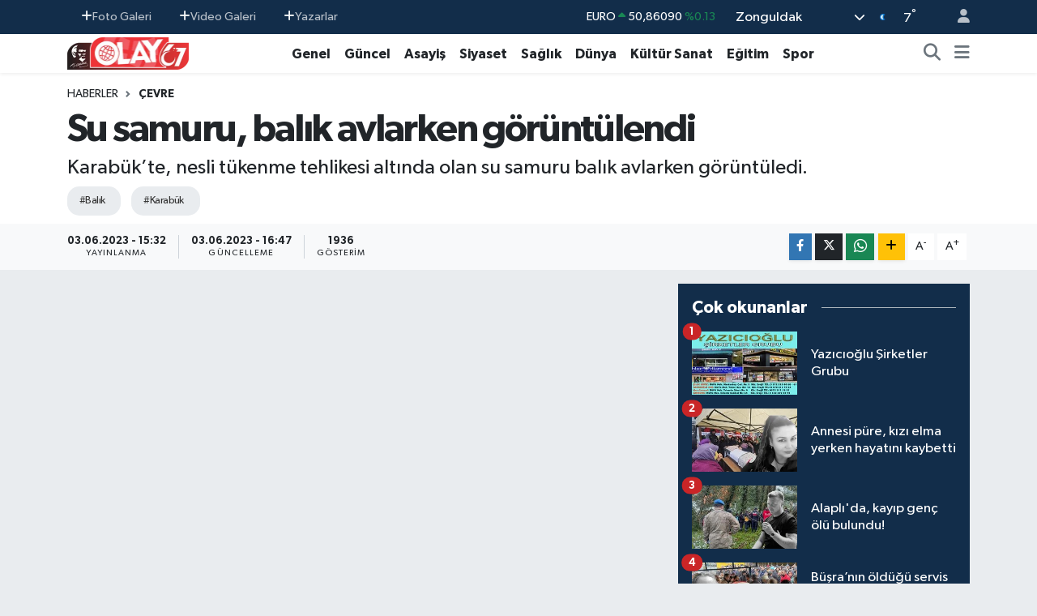

--- FILE ---
content_type: text/html; charset=utf-8
request_url: https://www.google.com/recaptcha/api2/aframe
body_size: 249
content:
<!DOCTYPE HTML><html><head><meta http-equiv="content-type" content="text/html; charset=UTF-8"></head><body><script nonce="213PxY--iS5MTTjPhswN4w">/** Anti-fraud and anti-abuse applications only. See google.com/recaptcha */ try{var clients={'sodar':'https://pagead2.googlesyndication.com/pagead/sodar?'};window.addEventListener("message",function(a){try{if(a.source===window.parent){var b=JSON.parse(a.data);var c=clients[b['id']];if(c){var d=document.createElement('img');d.src=c+b['params']+'&rc='+(localStorage.getItem("rc::a")?sessionStorage.getItem("rc::b"):"");window.document.body.appendChild(d);sessionStorage.setItem("rc::e",parseInt(sessionStorage.getItem("rc::e")||0)+1);localStorage.setItem("rc::h",'1768963551192');}}}catch(b){}});window.parent.postMessage("_grecaptcha_ready", "*");}catch(b){}</script></body></html>